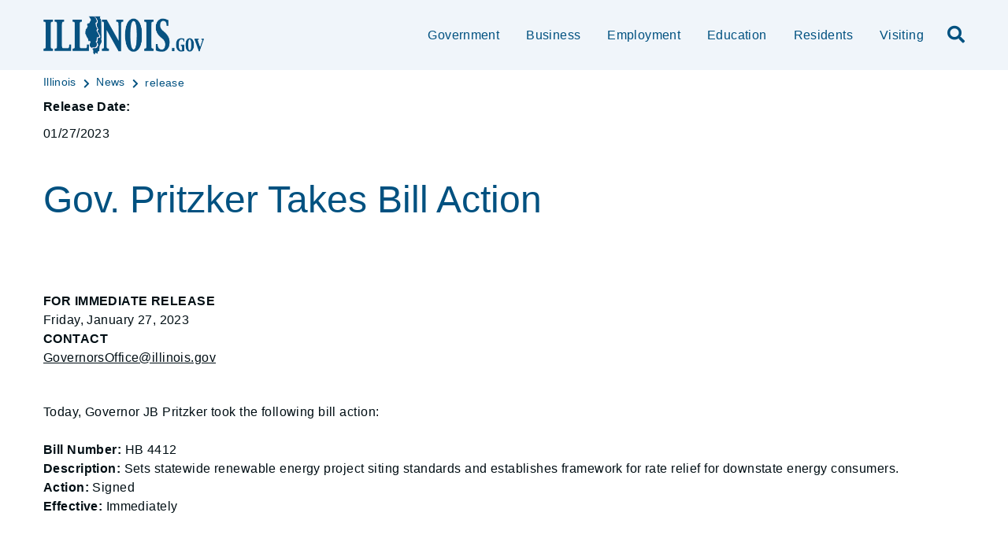

--- FILE ---
content_type: text/html;charset=utf-8
request_url: https://www.illinois.gov/news/release.html?releaseid=25981
body_size: 6833
content:

<!DOCTYPE HTML>
<html lang="en">
    <head>
   <meta charset="UTF-8"/>


<meta name="template" content="Illinois Full Width/ Open Page"/>
<meta name="viewport" content="width=device-width, initial-scale=1"/>
<meta http-equiv="Last-Modified" content="04-08-2025 02:40:11"/>

<meta http-equiv="X-UA-Compatible" content="ie=edge"/>

<!-- The Twitter meta tags-->
<meta name="twitter:card" content="summary"/>
<meta name="twitter:url" content="https://www.illinois.gov/news/release.html"/>
<meta name="twitter:title" content="release"/>

<!-- The Open Graph meta tags -->
<meta property="og:url" content="https://www.illinois.gov/news/release.html"/>
<meta property="og:type" content="illinois-full-width-open-page"/>
<meta property="og:title" content="release"/>


<meta property="og:locale" content="en"/>

   <title>release</title>
   <link rel="canonical" href="https://www.illinois.gov/news/release.html"/>
   <!--Preconnect and DNS-Prefetch to improve page load time. -->
<link rel="preconnect" href="//dpm.demdex.net"/>
<link rel="preconnect" href="//fast.stateofil.demdex.net"/>
<link rel="preconnect" href="//stateofil.demdex.net"/>
<link rel="preconnect" href="//stateofil.tt.omtrdc.net"/>
<link rel="preconnect" href="//smetrics.il.gov.sc.omtrdc.net"/>
<link rel="preconnect" href="//metrics.il.gov.sc.omtrdc.net"/>
<!--/Preconnect and DNS-Prefetch-->
   

   
	<script>
	var mode =  true;
	var servername = "";
	const headers = {};
    var name = htmlDecode("Illinois:release");
    var pageName = htmlDecode("release");
    var siteSection1 = htmlDecode("Illinois");
    var siteSection2 = htmlDecode("News");
    var siteSection3 = htmlDecode("");
    var siteSection4 = htmlDecode("");
	window.adobeDataLayer = window.adobeDataLayer || [];
	xmlhttp = new XMLHttpRequest();
	xmlhttp.open("HEAD", document.URL, true);
	xmlhttp.onreadystatechange = function() {
		if (xmlhttp.readyState == 4) {
			xmlhttp.getAllResponseHeaders().trim().split(/[\r\n]+/).map(value => value.split(/: /)).forEach(keyValue => {
			headers[keyValue[0].trim()] = keyValue[1].trim();
			});
		if (headers.hasOwnProperty("x-dispatcher")) {
			servername=headers["x-dispatcher"];
			window.adobeDataLayer.push({
				"event": "Page Loaded",
				"xdm": {
					"web": {
						"webPageDetails": {
							"server": servername
                            }
                        }
                    }
                });
			}    
		}
	}    
	xmlhttp.send();
	window.adobeDataLayer.push({
		"event": "Page Loaded",
		"xdm": {
			"web": {
				"webPageDetails": {
					"siteSection": "illinois", //home is for the root directory
					"language": "en",
					"name": name, //name is [directory level 1]:[page title]
					"pageType": "illinois-full-width-open-page", //the template name or id
					"server": servername,
					"pageName": pageName,
					"ErrorPage": "", // incase of 404 error page only
					"publishDate": "08/04/2025",
					"originalPublishDate": "08/04/2025",
					"errorCode": "",
					"contentType":"",
					"errorType": "",
				},
				"category": {
					"siteSection1": siteSection1,
					"siteSection2": siteSection2,
					"siteSection3": siteSection3,
					"siteSection4": siteSection4

				},
				"aem": {
					"environment": "prod",
					"authorVsPublish": "publish",
					"version": "6.5.21.0",
					"buildDate": "2025-10-22T17:56:48Z",
					"authorId": "anonymous",
					"previewMode": mode

				}
			}
		}
	});
	
	// Function to decode the encoded html String
	function htmlDecode(input) {
	    if (input) {
	        var doc = new DOMParser().parseFromString(input, "text/html");
	        return doc.documentElement.textContent;
	    } else {
	        return "";
	    }
	}

	</script>
   <script>
      //(function(g,b,d,f){(function(a,c,d){if(a){var e=b.createElement("style");e.id=c;e.innerHTML=d;a.appendChild(e)}})(b.getElementsByTagName("head")[0],"at-body-style",d);setTimeout(function(){var a=b.getElementsByTagName("head")[0];if(a){var c=b.getElementById("at-body-style");c&&a.removeChild(c)}},f)})(window,document,"body {opacity: 0 !important}",3E3);
   </script>

	
	   
	



	   


	   


	   


	   
	    <script src="//assets.adobedtm.com/c318d2739692/7710421a8ac1/launch-eae2ed0f1b30.min.js" async></script>
	   


   

    
    
<link rel="stylesheet" href="/etc.clientlibs/soi/components/content/v1/column-control/clientlibs.min.2ab879f828ba72e740aa98f5e369863a.css" type="text/css">
<link rel="stylesheet" href="/etc.clientlibs/soi/clientlibs/clientlib-base.min.c3650e3f6e621da09287c84cdbb73bc4.css" type="text/css">
<link rel="stylesheet" href="/etc.clientlibs/soi/clientlibs/clientlib-site.min.2451f6d09bef140b983959475731d579.css" type="text/css">



    
        
    
<link rel="stylesheet" href="/etc.clientlibs/soi/clientlibs/clientlib-theme-1.min.370e6718906fc9e7d4960168d7507e83.css" type="text/css">



    
    
    <!--
    THIS IS WHERE CUSTOM CODE GOES, BASED ON AGENCY PATH
    -->
    <!-- custom stylesheet linked -->
    <!-- Custom Agency Path: This containing page to agency page to dam address-->
    
        <link rel="stylesheet" href="/content/dam/soi/en/web/illinois/resources/css/custom.css" type="text/css"/>
    
    <!-- custom stylesheet included -->   


   
    
    

    

    
    
    

   
   <link rel="shortcut icon" href="/content/dam/soi/en/web/illinois/images/logos/il-favicon.ico"/>
</head>
    <body class="open-page page basicpage" id="open-page-eef4c1017d" data-cmp-data-layer-enabled>
        <script>
          window.adobeDataLayer = window.adobeDataLayer || [];
          adobeDataLayer.push({
              page: JSON.parse("{\x22open\u002Dpage\u002Deef4c1017d\x22:{\x22@type\x22:\x22soi\/components\/structure\/open\u002Dpage\x22,\x22repo:modifyDate\x22:\x222025\u002D08\u002D04T19:40:38Z\x22,\x22dc:title\x22:\x22release\x22,\x22xdm:template\x22:\x22\/conf\/soi\/settings\/wcm\/templates\/illinois\u002Dfull\u002Dwidth\u002Dopen\u002Dpage\x22,\x22xdm:language\x22:\x22en\x22,\x22xdm:tags\x22:[],\x22repo:path\x22:\x22\/content\/soi\/illinois\/en\/news\/release.html\x22}}"),
              event:'cmp:show',
              eventInfo: {
                  path: 'page.open\u002Dpage\u002Deef4c1017d'
              }
          });
        </script>
        
        
            

  <div class="cmp-page__skiptomaincontent">
 <a class="cmp-page__skiptomaincontent-link" href="#main">Skip to main content</a>
</div>

    




            



            <main class="soi-base">
   <div class="soi-container">
      <div class="template__placeholder template__placeholder--content">
         


<div class="aem-Grid aem-Grid--12 aem-Grid--default--12 ">
    
    <div class="experiencefragment container--full-width aem-GridColumn aem-GridColumn--default--12">
<div id="experiencefragment-9d93974704" class="cmp-experiencefragment cmp-experiencefragment--global-alert">


    
   <div class="cmp-container " style="height: auto;background-color: rgba(127,127,127,0);">
      <div class="cmp-container__mobile " style="height: auto;background-color: rgba(127,127,127,0);">
         


<div class="aem-Grid aem-Grid--12 aem-Grid--default--12 ">
    
    <div class="global-alert aem-GridColumn--default--hide aem-GridColumn aem-GridColumn--default--12 aem-GridColumn--offset--default--0">

    
</div>

    
</div>

      </div>
   </div>

    
</div>

    
</div>
<div class="experiencefragment aem-GridColumn aem-GridColumn--default--12">
<div id="experiencefragment-9cb75a2884" class="cmp-experiencefragment cmp-experiencefragment--illinois-gov-header">


    
   <div class="cmp-container " style="height: auto;">
      <div class="cmp-container__mobile " style="height: auto;">
         


<div class="aem-Grid aem-Grid--12 aem-Grid--default--12 ">
    
    <div class="illinois-header aem-GridColumn aem-GridColumn--default--12">
      
   <header class="illinois-header global-class" id="global-id ">
      <div class="cmp-illinois-header" style="background-color: #F0F5FA;" data-disable-sticky="false">
      <div class="cmp-illinois-header__container">
         <a href="/" class="cmp-illinois-header__logo">
         <img src="/content/dam/soi/en/web/illinois/images/logos/illinois_gov.png" alt="Illinois.gov"/>
         </a>
         <div class="cmp-illinois-header__right">
            <ul class="cmp-illinois-header__nav">
               
                  <li class="cmp-illinois-header__nav-item">
                     <a class="cmp-illinois-header__nav-item-link undefined" href="/government.html" aria-label="Government" target="_self">
                     Government</a>
                  </li>
               
                  <li class="cmp-illinois-header__nav-item">
                     <a class="cmp-illinois-header__nav-item-link undefined" href="/business.html" aria-label=" Business" target="_self">
                      Business</a>
                  </li>
               
                  <li class="cmp-illinois-header__nav-item">
                     <a class="cmp-illinois-header__nav-item-link undefined" href="/employment.html" aria-label="Employment" target="_self">
                     Employment</a>
                  </li>
               
                  <li class="cmp-illinois-header__nav-item">
                     <a class="cmp-illinois-header__nav-item-link undefined" href="/education.html" aria-label="  Education" target="_self">
                       Education</a>
                  </li>
               
                  <li class="cmp-illinois-header__nav-item">
                     <a class="cmp-illinois-header__nav-item-link undefined" href="/residents.html" aria-label=" Residents" target="_self">
                      Residents</a>
                  </li>
               
                  <li class="cmp-illinois-header__nav-item">
                     <a class="cmp-illinois-header__nav-item-link undefined" href="/visiting.html" aria-label=" Visiting" target="_self">
                      Visiting</a>
                  </li>
               
               
            </ul>
            
            <div class="cmp-illinois-header__search ">
               
     <div class="search-input-row">
        <div class="search-input " id="search-bar-id">
            <div class="cmp-search-input" data-ajax-url="https://doit-web-content-management.ent.us-east4.gcp.elastic-cloud.com/api/as/v1/engines/{index}/query_suggestion" data-search-page="https://www.illinois.gov/search-results.html" data-agency="global" data-engine-key="search-6vsm2asko372xhcp4ttjjm1e" data-suggestions-limit="10" data-engine-key-crawler="search-6vsm2asko372xhcp4ttjjm1e" data-page-type="global" data-searchbar-filters="title" data-engines="[{&#34;name&#34;:&#34;soi-allproperties&#34;,&#34;label&#34;:&#34;All illinois.gov sites&#34;,&#34;isDefault&#34;:&#34;true&#34;}]">
                <input type="text" placeholder="Search" aria-label="Search" class="cmp-search-input__search-input"/>
                <a href="#" class="cmp-search-input__search-icon" aria-label="Toggle Search">
                    <i class="fas fa-search cmp-search-input__search-icon__search" aria-hidden="true"></i>
                    <i class="fas fa-times cmp-search-input__search-icon__close" aria-hidden="true"></i>
                </a>
                <div class="cmp-search-input__suggestion" data-template-id="search-input-suggestion-1"></div>
            </div>
            <script id="search-input-suggestion-1" type="text/x-handlebars-template">
                {{#if values.length}}
                <ul class="cmp-search-input__dropdown">
                    {{#each values}}
                        {{#ifLess @index ../limit}}
                            <li class="cmp-search-input__dropdown-item">
                                <a href="{{../../searchPage}}?q={{convertAnd ../this.suggestion}}" class="cmp-search-input__dropdown-item-link">{{../this.suggestion}}</a>
                            </li>
                        {{/ifLess}}
                    {{/each}}
                </ul>
                {{/if}}
            </script>
        </div>
        <div class="cmp-options-wrap" data-template-id="option-template-id"></div>
        <script id="option-template-id" type="text/x-handlebars-template">
            {{#if options.length}}
            <div class="options">
                <fieldset class="cmp-form-options cmp-form-options--drop-down">
                    <label class="cmp-form-options__label" for="searchInSelect">Search In</label>
                    <select class="cmp-form-options__field cmp-form-options__field--drop-down" name="searchIn" id="searchInSelect" aria-label="Search In">
                        {{#each options}}
                            <option value="{{this.name}}" {{#ifEquals this.isDefault 'true' }} selected aria-selected="true" {{else}} aria-selected="false" {{/ifEquals}}>{{this.label}}</option>
                        {{/each}}
                    </select>
                </fieldset>
            </div>
            {{/if}}
        </script>
    </div>


    

            </div>
            <button class="cmp-illinois-header__search__icon" aria-label="search">
            <em class="fas fa-search"></em>
            </button>
            <button class="cmp-illinois-header__hamburger" aria-label="toggle nav section">
            <em class="fas fa-bars"></em>
            </button>
         </div>
      </div>
      </div>
   </header>


    
</div>

    
</div>

      </div>
   </div>

    
</div>

    
</div>
<div class="container responsivegrid aem-GridColumn aem-GridColumn--default--12">

    
   <div class="cmp-container " style="height: auto;">
      <div class="cmp-container__mobile " style="height: auto;">
         


<div class="aem-Grid aem-Grid--12 aem-Grid--default--12 ">
    
    <div class="breadcrumb aem-GridColumn aem-GridColumn--default--12"><div>
   <nav class="container--full-width cmp-breadcrumb " aria-label="Breadcrumb" data-cmp-data-layer="{&#34;breadcrumb-e8717d7edb&#34;:{&#34;@type&#34;:&#34;soi/components/navigation/v1/breadcrumb&#34;}}">
      <ol class="cmp-breadcrumb__list" itemscope itemtype="http://schema.org/BreadcrumbList">
         <li class="cmp-breadcrumb__item" itemprop="itemListElement" itemscope itemtype="http://schema.org/ListItem">
            <a href="/" class="cmp-breadcrumb__item-link" itemprop="item" data-cmp-clickable aria-label="Illinois">
            <span itemprop="name">Illinois</span>
            </a>
            <meta itemprop="position" content="1"/>
         </li>
      
         <li class="cmp-breadcrumb__item" itemprop="itemListElement" itemscope itemtype="http://schema.org/ListItem">
            <a href="/news.html" class="cmp-breadcrumb__item-link" itemprop="item" data-cmp-clickable aria-label="News">
            <span itemprop="name">News</span>
            </a>
            <meta itemprop="position" content="2"/>
         </li>
      
         <li class="cmp-breadcrumb__item cmp-breadcrumb__item--active" itemprop="itemListElement" itemscope itemtype="http://schema.org/ListItem">
            <a href="/news/release.html" class="cmp-breadcrumb__item-link" itemprop="item" data-cmp-clickable aria-label="release" aria-current="page">
            <span itemprop="name">release</span>
            </a>
            <meta itemprop="position" content="3"/>
         </li>
      </ol>
   </nav>
</div>

    
</div>
<div class="container responsivegrid container--max-width aem-GridColumn aem-GridColumn--default--12">

    
   <div class="cmp-container " style="height: auto;">
      <div class="cmp-container__mobile " style="height: auto;">
         


<div class="aem-Grid aem-Grid--12 aem-Grid--default--12 ">
    
    <div class="container responsivegrid aem-GridColumn--default--none aem-GridColumn aem-GridColumn--default--12 aem-GridColumn--offset--default--0">

    
   <div class="cmp-container " style="height: auto;">
      <div class="cmp-container__mobile " style="height: auto;">
         


<div class="aem-Grid aem-Grid--12 aem-Grid--default--12 ">
    
    <div class="search-result-display aem-GridColumn--default--none aem-GridColumn aem-GridColumn--default--12 aem-GridColumn--offset--default--0">

<div class="cmp-search-result-display " id="prTitle" data-engine-key="search-6vsm2asko372xhcp4ttjjm1e" data-ajax-url="https://doit-web-content-management.ent.us-east4.gcp.elastic-cloud.com/api/as/v1/engines/iis-news-db/search" data-search-result-display="{&#34;searchIndexName&#34;:&#34;iis-news-db&#34;,&#34;resultDisplay&#34;:[{&#34;indexFieldName&#34;:&#34;releasedate&#34;,&#34;indexFieldType&#34;:&#34;date&#34;,&#34;fieldDisplayLabel&#34;:&#34;Release Date:&#34;,&#34;fieldLabelStyling&#34;:&#34;paragraph&#34;,&#34;fieldValueStyling&#34;:&#34;paragraph&#34;,&#34;linkElement&#34;:false,&#34;linkElementName&#34;:&#34;&#34;,&#34;openInNewTab&#34;:false,&#34;isEmailAddress&#34;:false,&#34;isPhoneNumber&#34;:false}]}">
    <div class="cmp-search-result-display__results" id="search-results" aria-live="polite">
        <div class="cmp-search-result-display__template" data-template-id="search-result-display">
        </div>
    </div>
    <div class="cmp-search-result-display__error">
        
    </div>
    <script id="search-result-display" type="text/x-handlebars-template">
        {{#each this}}
            <div class="cmp-search-result-display__item">
                {{#if (eq fieldLabelStyling "paragraph")}}
                    <div class="cmp-search-result-display__item-title paragraph">{{fieldDisplayLabel}}</div>
                {{else if (eq fieldLabelStyling "small")}}
                    <small class="cmp-search-result-display__item-title {{fieldLabelStyling}}">{{fieldDisplayLabel}}</small>
                {{else if (eq fieldLabelStyling "legal")}}
                    <div class="cmp-search-result-display__item-title {{fieldLabelStyling}}">{{fieldDisplayLabel}}</div>
                {{else if (eq fieldLabelStyling "hidden")}}
                    <div class="cmp-search-result-display__item-title {{fieldLabelStyling}}">{{fieldDisplayLabel}}</div>
                {{else}}
                    <{{fieldLabelStyling}} class="cmp-search-result-display__item-title">{{fieldDisplayLabel}}</{{fieldLabelStyling}}>
                {{/if}}
                {{#if linkElement}}    
                    {{#if linkText}}
                        <a 
                        {{#if isEmailAddress}}href="mailto:{{linkText}}"
                        {{else if isPhoneNumber}}href="tel:{{linkText}}"
                        {{else}}href="{{linkText}}"
                        {{#if openInNewTab}}target="_blank"{{else}}target="_self"{{/if}}
                        {{/if}}
                        class="cmp-search-result-display__item-value anchor-link-font-style">
                    {{/if}}
                {{/if}}
                {{#if (eq fieldValueStyling "paragraph")}}
                    <div class="cmp-search-result-display__item-value paragraph">
                        {{#ifEquals indexFieldType 'date'}}    
                                {{momentFormat indexFieldName "MM/DD/YYYY"}}
                            {{/ifEquals}}
                            {{#ifEquals indexFieldType 'text'}}    
                                {{{indexFieldName}}}
                            {{/ifEquals}}
                    </div>
                {{else if (eq fieldValueStyling "small")}}
                    <small class="cmp-search-result-display__item-value {{fieldValueStyling}}">
                        {{#ifEquals indexFieldType 'date'}}    
                                {{momentFormat indexFieldName "MM/DD/YYYY"}}
                            {{/ifEquals}}
                            {{#ifEquals indexFieldType 'text'}}    
                                {{{indexFieldName}}}
                            {{/ifEquals}}
                    </small>
                {{else if (eq fieldValueStyling "legal")}}
                    <div class="cmp-search-result-display__item-value {{fieldValueStyling}}">
                        {{#ifEquals indexFieldType 'date'}}    
                                {{momentFormat indexFieldName "MM/DD/YYYY"}}
                            {{/ifEquals}}
                            {{#ifEquals indexFieldType 'text'}}    
                                {{{indexFieldName}}}
                            {{/ifEquals}}
                    </div>
                {{else if (eq fieldValueStyling "hidden")}}
                    <div class="cmp-search-result-display__item-value {{fieldValueStyling}}">
                        {{#ifEquals indexFieldType 'date'}}    
                                {{momentFormat indexFieldName "MM/DD/YYYY"}}
                            {{/ifEquals}}
                            {{#ifEquals indexFieldType 'text'}}    
                                {{{indexFieldName}}}
                            {{/ifEquals}}
                    </div>
                {{else}}
                    <{{fieldValueStyling}} class="cmp-search-result-display__item-value">
                    {{#ifEquals indexFieldType 'date'}}    
                                {{momentFormat indexFieldName "MM/DD/YYYY"}}
                            {{/ifEquals}}
                            {{#ifEquals indexFieldType 'text'}}    
                                {{{indexFieldName}}}
                            {{/ifEquals}}</{{fieldValueStyling}}>
                {{/if}}
                {{#if linkElement}}    
                    {{#if linkText}}
                        </a>
                    {{/if}}
                {{/if}}
            </div>
        {{/each}}
    </script>
</div>


</div>
<div class="search-result-display aem-GridColumn--default--none aem-GridColumn aem-GridColumn--default--12 aem-GridColumn--offset--default--0">

<div class="cmp-search-result-display " id="prTitle" data-engine-key="search-6vsm2asko372xhcp4ttjjm1e" data-ajax-url="https://doit-web-content-management.ent.us-east4.gcp.elastic-cloud.com/api/as/v1/engines/iis-news-db/search" data-search-result-display="{&#34;searchIndexName&#34;:&#34;iis-news-db&#34;,&#34;resultDisplay&#34;:[{&#34;indexFieldName&#34;:&#34;title&#34;,&#34;indexFieldType&#34;:&#34;text&#34;,&#34;fieldDisplayLabel&#34;:&#34;title&#34;,&#34;fieldLabelStyling&#34;:&#34;hidden&#34;,&#34;fieldValueStyling&#34;:&#34;h1&#34;,&#34;linkElement&#34;:false,&#34;linkElementName&#34;:&#34;&#34;,&#34;openInNewTab&#34;:false,&#34;isEmailAddress&#34;:false,&#34;isPhoneNumber&#34;:false}]}">
    <div class="cmp-search-result-display__results" id="search-results" aria-live="polite">
        <div class="cmp-search-result-display__template" data-template-id="search-result-display">
        </div>
    </div>
    <div class="cmp-search-result-display__error">
        
    </div>
    <script id="search-result-display" type="text/x-handlebars-template">
        {{#each this}}
            <div class="cmp-search-result-display__item">
                {{#if (eq fieldLabelStyling "paragraph")}}
                    <div class="cmp-search-result-display__item-title paragraph">{{fieldDisplayLabel}}</div>
                {{else if (eq fieldLabelStyling "small")}}
                    <small class="cmp-search-result-display__item-title {{fieldLabelStyling}}">{{fieldDisplayLabel}}</small>
                {{else if (eq fieldLabelStyling "legal")}}
                    <div class="cmp-search-result-display__item-title {{fieldLabelStyling}}">{{fieldDisplayLabel}}</div>
                {{else if (eq fieldLabelStyling "hidden")}}
                    <div class="cmp-search-result-display__item-title {{fieldLabelStyling}}">{{fieldDisplayLabel}}</div>
                {{else}}
                    <{{fieldLabelStyling}} class="cmp-search-result-display__item-title">{{fieldDisplayLabel}}</{{fieldLabelStyling}}>
                {{/if}}
                {{#if linkElement}}    
                    {{#if linkText}}
                        <a 
                        {{#if isEmailAddress}}href="mailto:{{linkText}}"
                        {{else if isPhoneNumber}}href="tel:{{linkText}}"
                        {{else}}href="{{linkText}}"
                        {{#if openInNewTab}}target="_blank"{{else}}target="_self"{{/if}}
                        {{/if}}
                        class="cmp-search-result-display__item-value anchor-link-font-style">
                    {{/if}}
                {{/if}}
                {{#if (eq fieldValueStyling "paragraph")}}
                    <div class="cmp-search-result-display__item-value paragraph">
                        {{#ifEquals indexFieldType 'date'}}    
                                {{momentFormat indexFieldName "MM/DD/YYYY"}}
                            {{/ifEquals}}
                            {{#ifEquals indexFieldType 'text'}}    
                                {{{indexFieldName}}}
                            {{/ifEquals}}
                    </div>
                {{else if (eq fieldValueStyling "small")}}
                    <small class="cmp-search-result-display__item-value {{fieldValueStyling}}">
                        {{#ifEquals indexFieldType 'date'}}    
                                {{momentFormat indexFieldName "MM/DD/YYYY"}}
                            {{/ifEquals}}
                            {{#ifEquals indexFieldType 'text'}}    
                                {{{indexFieldName}}}
                            {{/ifEquals}}
                    </small>
                {{else if (eq fieldValueStyling "legal")}}
                    <div class="cmp-search-result-display__item-value {{fieldValueStyling}}">
                        {{#ifEquals indexFieldType 'date'}}    
                                {{momentFormat indexFieldName "MM/DD/YYYY"}}
                            {{/ifEquals}}
                            {{#ifEquals indexFieldType 'text'}}    
                                {{{indexFieldName}}}
                            {{/ifEquals}}
                    </div>
                {{else if (eq fieldValueStyling "hidden")}}
                    <div class="cmp-search-result-display__item-value {{fieldValueStyling}}">
                        {{#ifEquals indexFieldType 'date'}}    
                                {{momentFormat indexFieldName "MM/DD/YYYY"}}
                            {{/ifEquals}}
                            {{#ifEquals indexFieldType 'text'}}    
                                {{{indexFieldName}}}
                            {{/ifEquals}}
                    </div>
                {{else}}
                    <{{fieldValueStyling}} class="cmp-search-result-display__item-value">
                    {{#ifEquals indexFieldType 'date'}}    
                                {{momentFormat indexFieldName "MM/DD/YYYY"}}
                            {{/ifEquals}}
                            {{#ifEquals indexFieldType 'text'}}    
                                {{{indexFieldName}}}
                            {{/ifEquals}}</{{fieldValueStyling}}>
                {{/if}}
                {{#if linkElement}}    
                    {{#if linkText}}
                        </a>
                    {{/if}}
                {{/if}}
            </div>
        {{/each}}
    </script>
</div>


</div>
<div class="search-result-display aem-GridColumn aem-GridColumn--default--12">

<div class="cmp-search-result-display " id="prSubtitle" data-engine-key="search-6vsm2asko372xhcp4ttjjm1e" data-ajax-url="https://doit-web-content-management.ent.us-east4.gcp.elastic-cloud.com/api/as/v1/engines/iis-news-db/search" data-search-result-display="{&#34;searchIndexName&#34;:&#34;iis-news-db&#34;,&#34;resultDisplay&#34;:[{&#34;indexFieldName&#34;:&#34;subtitle&#34;,&#34;indexFieldType&#34;:&#34;text&#34;,&#34;fieldDisplayLabel&#34;:&#34;subtitle&#34;,&#34;fieldLabelStyling&#34;:&#34;hidden&#34;,&#34;fieldValueStyling&#34;:&#34;paragraph&#34;,&#34;linkElement&#34;:false,&#34;linkElementName&#34;:&#34;&#34;,&#34;openInNewTab&#34;:false,&#34;isEmailAddress&#34;:false,&#34;isPhoneNumber&#34;:false}]}">
    <div class="cmp-search-result-display__results" id="search-results" aria-live="polite">
        <div class="cmp-search-result-display__template" data-template-id="search-result-display">
        </div>
    </div>
    <div class="cmp-search-result-display__error">
        
    </div>
    <script id="search-result-display" type="text/x-handlebars-template">
        {{#each this}}
            <div class="cmp-search-result-display__item">
                {{#if (eq fieldLabelStyling "paragraph")}}
                    <div class="cmp-search-result-display__item-title paragraph">{{fieldDisplayLabel}}</div>
                {{else if (eq fieldLabelStyling "small")}}
                    <small class="cmp-search-result-display__item-title {{fieldLabelStyling}}">{{fieldDisplayLabel}}</small>
                {{else if (eq fieldLabelStyling "legal")}}
                    <div class="cmp-search-result-display__item-title {{fieldLabelStyling}}">{{fieldDisplayLabel}}</div>
                {{else if (eq fieldLabelStyling "hidden")}}
                    <div class="cmp-search-result-display__item-title {{fieldLabelStyling}}">{{fieldDisplayLabel}}</div>
                {{else}}
                    <{{fieldLabelStyling}} class="cmp-search-result-display__item-title">{{fieldDisplayLabel}}</{{fieldLabelStyling}}>
                {{/if}}
                {{#if linkElement}}    
                    {{#if linkText}}
                        <a 
                        {{#if isEmailAddress}}href="mailto:{{linkText}}"
                        {{else if isPhoneNumber}}href="tel:{{linkText}}"
                        {{else}}href="{{linkText}}"
                        {{#if openInNewTab}}target="_blank"{{else}}target="_self"{{/if}}
                        {{/if}}
                        class="cmp-search-result-display__item-value anchor-link-font-style">
                    {{/if}}
                {{/if}}
                {{#if (eq fieldValueStyling "paragraph")}}
                    <div class="cmp-search-result-display__item-value paragraph">
                        {{#ifEquals indexFieldType 'date'}}    
                                {{momentFormat indexFieldName "MM/DD/YYYY"}}
                            {{/ifEquals}}
                            {{#ifEquals indexFieldType 'text'}}    
                                {{{indexFieldName}}}
                            {{/ifEquals}}
                    </div>
                {{else if (eq fieldValueStyling "small")}}
                    <small class="cmp-search-result-display__item-value {{fieldValueStyling}}">
                        {{#ifEquals indexFieldType 'date'}}    
                                {{momentFormat indexFieldName "MM/DD/YYYY"}}
                            {{/ifEquals}}
                            {{#ifEquals indexFieldType 'text'}}    
                                {{{indexFieldName}}}
                            {{/ifEquals}}
                    </small>
                {{else if (eq fieldValueStyling "legal")}}
                    <div class="cmp-search-result-display__item-value {{fieldValueStyling}}">
                        {{#ifEquals indexFieldType 'date'}}    
                                {{momentFormat indexFieldName "MM/DD/YYYY"}}
                            {{/ifEquals}}
                            {{#ifEquals indexFieldType 'text'}}    
                                {{{indexFieldName}}}
                            {{/ifEquals}}
                    </div>
                {{else if (eq fieldValueStyling "hidden")}}
                    <div class="cmp-search-result-display__item-value {{fieldValueStyling}}">
                        {{#ifEquals indexFieldType 'date'}}    
                                {{momentFormat indexFieldName "MM/DD/YYYY"}}
                            {{/ifEquals}}
                            {{#ifEquals indexFieldType 'text'}}    
                                {{{indexFieldName}}}
                            {{/ifEquals}}
                    </div>
                {{else}}
                    <{{fieldValueStyling}} class="cmp-search-result-display__item-value">
                    {{#ifEquals indexFieldType 'date'}}    
                                {{momentFormat indexFieldName "MM/DD/YYYY"}}
                            {{/ifEquals}}
                            {{#ifEquals indexFieldType 'text'}}    
                                {{{indexFieldName}}}
                            {{/ifEquals}}</{{fieldValueStyling}}>
                {{/if}}
                {{#if linkElement}}    
                    {{#if linkText}}
                        </a>
                    {{/if}}
                {{/if}}
            </div>
        {{/each}}
    </script>
</div>


</div>
<div class="search-result-display aem-GridColumn aem-GridColumn--default--12">

<div class="cmp-search-result-display " id="prHeader" data-engine-key="search-6vsm2asko372xhcp4ttjjm1e" data-ajax-url="https://doit-web-content-management.ent.us-east4.gcp.elastic-cloud.com/api/as/v1/engines/iis-news-db/search" data-search-result-display="{&#34;searchIndexName&#34;:&#34;iis-news-db&#34;,&#34;resultDisplay&#34;:[{&#34;indexFieldName&#34;:&#34;header&#34;,&#34;indexFieldType&#34;:&#34;text&#34;,&#34;fieldDisplayLabel&#34;:&#34;header&#34;,&#34;fieldLabelStyling&#34;:&#34;hidden&#34;,&#34;fieldValueStyling&#34;:&#34;paragraph&#34;,&#34;linkElement&#34;:false,&#34;linkElementName&#34;:&#34;&#34;,&#34;openInNewTab&#34;:false,&#34;isEmailAddress&#34;:false,&#34;isPhoneNumber&#34;:false}]}">
    <div class="cmp-search-result-display__results" id="search-results" aria-live="polite">
        <div class="cmp-search-result-display__template" data-template-id="search-result-display">
        </div>
    </div>
    <div class="cmp-search-result-display__error">
        
    </div>
    <script id="search-result-display" type="text/x-handlebars-template">
        {{#each this}}
            <div class="cmp-search-result-display__item">
                {{#if (eq fieldLabelStyling "paragraph")}}
                    <div class="cmp-search-result-display__item-title paragraph">{{fieldDisplayLabel}}</div>
                {{else if (eq fieldLabelStyling "small")}}
                    <small class="cmp-search-result-display__item-title {{fieldLabelStyling}}">{{fieldDisplayLabel}}</small>
                {{else if (eq fieldLabelStyling "legal")}}
                    <div class="cmp-search-result-display__item-title {{fieldLabelStyling}}">{{fieldDisplayLabel}}</div>
                {{else if (eq fieldLabelStyling "hidden")}}
                    <div class="cmp-search-result-display__item-title {{fieldLabelStyling}}">{{fieldDisplayLabel}}</div>
                {{else}}
                    <{{fieldLabelStyling}} class="cmp-search-result-display__item-title">{{fieldDisplayLabel}}</{{fieldLabelStyling}}>
                {{/if}}
                {{#if linkElement}}    
                    {{#if linkText}}
                        <a 
                        {{#if isEmailAddress}}href="mailto:{{linkText}}"
                        {{else if isPhoneNumber}}href="tel:{{linkText}}"
                        {{else}}href="{{linkText}}"
                        {{#if openInNewTab}}target="_blank"{{else}}target="_self"{{/if}}
                        {{/if}}
                        class="cmp-search-result-display__item-value anchor-link-font-style">
                    {{/if}}
                {{/if}}
                {{#if (eq fieldValueStyling "paragraph")}}
                    <div class="cmp-search-result-display__item-value paragraph">
                        {{#ifEquals indexFieldType 'date'}}    
                                {{momentFormat indexFieldName "MM/DD/YYYY"}}
                            {{/ifEquals}}
                            {{#ifEquals indexFieldType 'text'}}    
                                {{{indexFieldName}}}
                            {{/ifEquals}}
                    </div>
                {{else if (eq fieldValueStyling "small")}}
                    <small class="cmp-search-result-display__item-value {{fieldValueStyling}}">
                        {{#ifEquals indexFieldType 'date'}}    
                                {{momentFormat indexFieldName "MM/DD/YYYY"}}
                            {{/ifEquals}}
                            {{#ifEquals indexFieldType 'text'}}    
                                {{{indexFieldName}}}
                            {{/ifEquals}}
                    </small>
                {{else if (eq fieldValueStyling "legal")}}
                    <div class="cmp-search-result-display__item-value {{fieldValueStyling}}">
                        {{#ifEquals indexFieldType 'date'}}    
                                {{momentFormat indexFieldName "MM/DD/YYYY"}}
                            {{/ifEquals}}
                            {{#ifEquals indexFieldType 'text'}}    
                                {{{indexFieldName}}}
                            {{/ifEquals}}
                    </div>
                {{else if (eq fieldValueStyling "hidden")}}
                    <div class="cmp-search-result-display__item-value {{fieldValueStyling}}">
                        {{#ifEquals indexFieldType 'date'}}    
                                {{momentFormat indexFieldName "MM/DD/YYYY"}}
                            {{/ifEquals}}
                            {{#ifEquals indexFieldType 'text'}}    
                                {{{indexFieldName}}}
                            {{/ifEquals}}
                    </div>
                {{else}}
                    <{{fieldValueStyling}} class="cmp-search-result-display__item-value">
                    {{#ifEquals indexFieldType 'date'}}    
                                {{momentFormat indexFieldName "MM/DD/YYYY"}}
                            {{/ifEquals}}
                            {{#ifEquals indexFieldType 'text'}}    
                                {{{indexFieldName}}}
                            {{/ifEquals}}</{{fieldValueStyling}}>
                {{/if}}
                {{#if linkElement}}    
                    {{#if linkText}}
                        </a>
                    {{/if}}
                {{/if}}
            </div>
        {{/each}}
    </script>
</div>


</div>
<div class="search-result-display aem-GridColumn aem-GridColumn--default--12">

<div class="cmp-search-result-display " id="prPageContent" data-engine-key="search-6vsm2asko372xhcp4ttjjm1e" data-ajax-url="https://doit-web-content-management.ent.us-east4.gcp.elastic-cloud.com/api/as/v1/engines/iis-news-db/search" data-search-result-display="{&#34;searchIndexName&#34;:&#34;iis-news-db&#34;,&#34;resultDisplay&#34;:[{&#34;indexFieldName&#34;:&#34;pagecontent&#34;,&#34;indexFieldType&#34;:&#34;text&#34;,&#34;fieldDisplayLabel&#34;:&#34;pagecontent&#34;,&#34;fieldLabelStyling&#34;:&#34;hidden&#34;,&#34;fieldValueStyling&#34;:&#34;paragraph&#34;,&#34;linkElement&#34;:false,&#34;linkElementName&#34;:&#34;&#34;,&#34;openInNewTab&#34;:false,&#34;isEmailAddress&#34;:false,&#34;isPhoneNumber&#34;:false}]}">
    <div class="cmp-search-result-display__results" id="search-results" aria-live="polite">
        <div class="cmp-search-result-display__template" data-template-id="search-result-display">
        </div>
    </div>
    <div class="cmp-search-result-display__error">
        
    </div>
    <script id="search-result-display" type="text/x-handlebars-template">
        {{#each this}}
            <div class="cmp-search-result-display__item">
                {{#if (eq fieldLabelStyling "paragraph")}}
                    <div class="cmp-search-result-display__item-title paragraph">{{fieldDisplayLabel}}</div>
                {{else if (eq fieldLabelStyling "small")}}
                    <small class="cmp-search-result-display__item-title {{fieldLabelStyling}}">{{fieldDisplayLabel}}</small>
                {{else if (eq fieldLabelStyling "legal")}}
                    <div class="cmp-search-result-display__item-title {{fieldLabelStyling}}">{{fieldDisplayLabel}}</div>
                {{else if (eq fieldLabelStyling "hidden")}}
                    <div class="cmp-search-result-display__item-title {{fieldLabelStyling}}">{{fieldDisplayLabel}}</div>
                {{else}}
                    <{{fieldLabelStyling}} class="cmp-search-result-display__item-title">{{fieldDisplayLabel}}</{{fieldLabelStyling}}>
                {{/if}}
                {{#if linkElement}}    
                    {{#if linkText}}
                        <a 
                        {{#if isEmailAddress}}href="mailto:{{linkText}}"
                        {{else if isPhoneNumber}}href="tel:{{linkText}}"
                        {{else}}href="{{linkText}}"
                        {{#if openInNewTab}}target="_blank"{{else}}target="_self"{{/if}}
                        {{/if}}
                        class="cmp-search-result-display__item-value anchor-link-font-style">
                    {{/if}}
                {{/if}}
                {{#if (eq fieldValueStyling "paragraph")}}
                    <div class="cmp-search-result-display__item-value paragraph">
                        {{#ifEquals indexFieldType 'date'}}    
                                {{momentFormat indexFieldName "MM/DD/YYYY"}}
                            {{/ifEquals}}
                            {{#ifEquals indexFieldType 'text'}}    
                                {{{indexFieldName}}}
                            {{/ifEquals}}
                    </div>
                {{else if (eq fieldValueStyling "small")}}
                    <small class="cmp-search-result-display__item-value {{fieldValueStyling}}">
                        {{#ifEquals indexFieldType 'date'}}    
                                {{momentFormat indexFieldName "MM/DD/YYYY"}}
                            {{/ifEquals}}
                            {{#ifEquals indexFieldType 'text'}}    
                                {{{indexFieldName}}}
                            {{/ifEquals}}
                    </small>
                {{else if (eq fieldValueStyling "legal")}}
                    <div class="cmp-search-result-display__item-value {{fieldValueStyling}}">
                        {{#ifEquals indexFieldType 'date'}}    
                                {{momentFormat indexFieldName "MM/DD/YYYY"}}
                            {{/ifEquals}}
                            {{#ifEquals indexFieldType 'text'}}    
                                {{{indexFieldName}}}
                            {{/ifEquals}}
                    </div>
                {{else if (eq fieldValueStyling "hidden")}}
                    <div class="cmp-search-result-display__item-value {{fieldValueStyling}}">
                        {{#ifEquals indexFieldType 'date'}}    
                                {{momentFormat indexFieldName "MM/DD/YYYY"}}
                            {{/ifEquals}}
                            {{#ifEquals indexFieldType 'text'}}    
                                {{{indexFieldName}}}
                            {{/ifEquals}}
                    </div>
                {{else}}
                    <{{fieldValueStyling}} class="cmp-search-result-display__item-value">
                    {{#ifEquals indexFieldType 'date'}}    
                                {{momentFormat indexFieldName "MM/DD/YYYY"}}
                            {{/ifEquals}}
                            {{#ifEquals indexFieldType 'text'}}    
                                {{{indexFieldName}}}
                            {{/ifEquals}}</{{fieldValueStyling}}>
                {{/if}}
                {{#if linkElement}}    
                    {{#if linkText}}
                        </a>
                    {{/if}}
                {{/if}}
            </div>
        {{/each}}
    </script>
</div>


</div>
<div class="search-result-display aem-GridColumn aem-GridColumn--default--12">

<div class="cmp-search-result-display " id="prFooter" data-engine-key="search-6vsm2asko372xhcp4ttjjm1e" data-ajax-url="https://doit-web-content-management.ent.us-east4.gcp.elastic-cloud.com/api/as/v1/engines/iis-news-db/search" data-search-result-display="{&#34;searchIndexName&#34;:&#34;iis-news-db&#34;,&#34;resultDisplay&#34;:[{&#34;indexFieldName&#34;:&#34;footer&#34;,&#34;indexFieldType&#34;:&#34;text&#34;,&#34;fieldDisplayLabel&#34;:&#34;footer&#34;,&#34;fieldLabelStyling&#34;:&#34;hidden&#34;,&#34;fieldValueStyling&#34;:&#34;paragraph&#34;,&#34;linkElement&#34;:false,&#34;linkElementName&#34;:&#34;&#34;,&#34;openInNewTab&#34;:false,&#34;isEmailAddress&#34;:false,&#34;isPhoneNumber&#34;:false}]}">
    <div class="cmp-search-result-display__results" id="search-results" aria-live="polite">
        <div class="cmp-search-result-display__template" data-template-id="search-result-display">
        </div>
    </div>
    <div class="cmp-search-result-display__error">
        
    </div>
    <script id="search-result-display" type="text/x-handlebars-template">
        {{#each this}}
            <div class="cmp-search-result-display__item">
                {{#if (eq fieldLabelStyling "paragraph")}}
                    <div class="cmp-search-result-display__item-title paragraph">{{fieldDisplayLabel}}</div>
                {{else if (eq fieldLabelStyling "small")}}
                    <small class="cmp-search-result-display__item-title {{fieldLabelStyling}}">{{fieldDisplayLabel}}</small>
                {{else if (eq fieldLabelStyling "legal")}}
                    <div class="cmp-search-result-display__item-title {{fieldLabelStyling}}">{{fieldDisplayLabel}}</div>
                {{else if (eq fieldLabelStyling "hidden")}}
                    <div class="cmp-search-result-display__item-title {{fieldLabelStyling}}">{{fieldDisplayLabel}}</div>
                {{else}}
                    <{{fieldLabelStyling}} class="cmp-search-result-display__item-title">{{fieldDisplayLabel}}</{{fieldLabelStyling}}>
                {{/if}}
                {{#if linkElement}}    
                    {{#if linkText}}
                        <a 
                        {{#if isEmailAddress}}href="mailto:{{linkText}}"
                        {{else if isPhoneNumber}}href="tel:{{linkText}}"
                        {{else}}href="{{linkText}}"
                        {{#if openInNewTab}}target="_blank"{{else}}target="_self"{{/if}}
                        {{/if}}
                        class="cmp-search-result-display__item-value anchor-link-font-style">
                    {{/if}}
                {{/if}}
                {{#if (eq fieldValueStyling "paragraph")}}
                    <div class="cmp-search-result-display__item-value paragraph">
                        {{#ifEquals indexFieldType 'date'}}    
                                {{momentFormat indexFieldName "MM/DD/YYYY"}}
                            {{/ifEquals}}
                            {{#ifEquals indexFieldType 'text'}}    
                                {{{indexFieldName}}}
                            {{/ifEquals}}
                    </div>
                {{else if (eq fieldValueStyling "small")}}
                    <small class="cmp-search-result-display__item-value {{fieldValueStyling}}">
                        {{#ifEquals indexFieldType 'date'}}    
                                {{momentFormat indexFieldName "MM/DD/YYYY"}}
                            {{/ifEquals}}
                            {{#ifEquals indexFieldType 'text'}}    
                                {{{indexFieldName}}}
                            {{/ifEquals}}
                    </small>
                {{else if (eq fieldValueStyling "legal")}}
                    <div class="cmp-search-result-display__item-value {{fieldValueStyling}}">
                        {{#ifEquals indexFieldType 'date'}}    
                                {{momentFormat indexFieldName "MM/DD/YYYY"}}
                            {{/ifEquals}}
                            {{#ifEquals indexFieldType 'text'}}    
                                {{{indexFieldName}}}
                            {{/ifEquals}}
                    </div>
                {{else if (eq fieldValueStyling "hidden")}}
                    <div class="cmp-search-result-display__item-value {{fieldValueStyling}}">
                        {{#ifEquals indexFieldType 'date'}}    
                                {{momentFormat indexFieldName "MM/DD/YYYY"}}
                            {{/ifEquals}}
                            {{#ifEquals indexFieldType 'text'}}    
                                {{{indexFieldName}}}
                            {{/ifEquals}}
                    </div>
                {{else}}
                    <{{fieldValueStyling}} class="cmp-search-result-display__item-value">
                    {{#ifEquals indexFieldType 'date'}}    
                                {{momentFormat indexFieldName "MM/DD/YYYY"}}
                            {{/ifEquals}}
                            {{#ifEquals indexFieldType 'text'}}    
                                {{{indexFieldName}}}
                            {{/ifEquals}}</{{fieldValueStyling}}>
                {{/if}}
                {{#if linkElement}}    
                    {{#if linkText}}
                        </a>
                    {{/if}}
                {{/if}}
            </div>
        {{/each}}
    </script>
</div>


</div>
<div class="embedSuper aem-GridColumn aem-GridColumn--default--12">
        <style>
.cq-placeholder {
height: 0px !important;
}
</style>
        


    

</div>
<div class="search-result-display aem-GridColumn aem-GridColumn--default--12">

<div class="cmp-search-result-display " id="prAttachments" data-engine-key="search-6vsm2asko372xhcp4ttjjm1e" data-ajax-url="https://doit-web-content-management.ent.us-east4.gcp.elastic-cloud.com/api/as/v1/engines/iis-news-db/search" data-search-result-display="{&#34;searchIndexName&#34;:&#34;iis-news-db&#34;,&#34;resultDisplay&#34;:[{&#34;indexFieldName&#34;:&#34;attachments&#34;,&#34;indexFieldType&#34;:&#34;text&#34;,&#34;fieldDisplayLabel&#34;:&#34;attachments&#34;,&#34;fieldLabelStyling&#34;:&#34;hidden&#34;,&#34;fieldValueStyling&#34;:&#34;paragraph&#34;,&#34;linkElement&#34;:false,&#34;linkElementName&#34;:&#34;&#34;,&#34;openInNewTab&#34;:false,&#34;isEmailAddress&#34;:false,&#34;isPhoneNumber&#34;:false}]}">
    <div class="cmp-search-result-display__results" id="search-results" aria-live="polite">
        <div class="cmp-search-result-display__template" data-template-id="search-result-display">
        </div>
    </div>
    <div class="cmp-search-result-display__error">
        
    </div>
    <script id="search-result-display" type="text/x-handlebars-template">
        {{#each this}}
            <div class="cmp-search-result-display__item">
                {{#if (eq fieldLabelStyling "paragraph")}}
                    <div class="cmp-search-result-display__item-title paragraph">{{fieldDisplayLabel}}</div>
                {{else if (eq fieldLabelStyling "small")}}
                    <small class="cmp-search-result-display__item-title {{fieldLabelStyling}}">{{fieldDisplayLabel}}</small>
                {{else if (eq fieldLabelStyling "legal")}}
                    <div class="cmp-search-result-display__item-title {{fieldLabelStyling}}">{{fieldDisplayLabel}}</div>
                {{else if (eq fieldLabelStyling "hidden")}}
                    <div class="cmp-search-result-display__item-title {{fieldLabelStyling}}">{{fieldDisplayLabel}}</div>
                {{else}}
                    <{{fieldLabelStyling}} class="cmp-search-result-display__item-title">{{fieldDisplayLabel}}</{{fieldLabelStyling}}>
                {{/if}}
                {{#if linkElement}}    
                    {{#if linkText}}
                        <a 
                        {{#if isEmailAddress}}href="mailto:{{linkText}}"
                        {{else if isPhoneNumber}}href="tel:{{linkText}}"
                        {{else}}href="{{linkText}}"
                        {{#if openInNewTab}}target="_blank"{{else}}target="_self"{{/if}}
                        {{/if}}
                        class="cmp-search-result-display__item-value anchor-link-font-style">
                    {{/if}}
                {{/if}}
                {{#if (eq fieldValueStyling "paragraph")}}
                    <div class="cmp-search-result-display__item-value paragraph">
                        {{#ifEquals indexFieldType 'date'}}    
                                {{momentFormat indexFieldName "MM/DD/YYYY"}}
                            {{/ifEquals}}
                            {{#ifEquals indexFieldType 'text'}}    
                                {{{indexFieldName}}}
                            {{/ifEquals}}
                    </div>
                {{else if (eq fieldValueStyling "small")}}
                    <small class="cmp-search-result-display__item-value {{fieldValueStyling}}">
                        {{#ifEquals indexFieldType 'date'}}    
                                {{momentFormat indexFieldName "MM/DD/YYYY"}}
                            {{/ifEquals}}
                            {{#ifEquals indexFieldType 'text'}}    
                                {{{indexFieldName}}}
                            {{/ifEquals}}
                    </small>
                {{else if (eq fieldValueStyling "legal")}}
                    <div class="cmp-search-result-display__item-value {{fieldValueStyling}}">
                        {{#ifEquals indexFieldType 'date'}}    
                                {{momentFormat indexFieldName "MM/DD/YYYY"}}
                            {{/ifEquals}}
                            {{#ifEquals indexFieldType 'text'}}    
                                {{{indexFieldName}}}
                            {{/ifEquals}}
                    </div>
                {{else if (eq fieldValueStyling "hidden")}}
                    <div class="cmp-search-result-display__item-value {{fieldValueStyling}}">
                        {{#ifEquals indexFieldType 'date'}}    
                                {{momentFormat indexFieldName "MM/DD/YYYY"}}
                            {{/ifEquals}}
                            {{#ifEquals indexFieldType 'text'}}    
                                {{{indexFieldName}}}
                            {{/ifEquals}}
                    </div>
                {{else}}
                    <{{fieldValueStyling}} class="cmp-search-result-display__item-value">
                    {{#ifEquals indexFieldType 'date'}}    
                                {{momentFormat indexFieldName "MM/DD/YYYY"}}
                            {{/ifEquals}}
                            {{#ifEquals indexFieldType 'text'}}    
                                {{{indexFieldName}}}
                            {{/ifEquals}}</{{fieldValueStyling}}>
                {{/if}}
                {{#if linkElement}}    
                    {{#if linkText}}
                        </a>
                    {{/if}}
                {{/if}}
            </div>
        {{/each}}
    </script>
</div>


</div>

    
</div>

      </div>
   </div>

    
</div>

    
</div>

      </div>
   </div>

    
</div>

    
</div>

      </div>
   </div>

    
</div>
<div class="agencyfooter aem-GridColumn aem-GridColumn--default--12">
<div>
   <h2 class="sr-only">Footer</h2>
   
   
      <div class="cmp-agency-footer">
   
      <div class="container container--padding-left-right responsivegrid aem-GridColumn aem-GridColumn--default--12">
         <div class="cmp-container">
            <div class="cmp-container__mobile">
               <div class="aem-Grid aem-Grid--12 aem-Grid--default--12">
                  <div class="cmp-agency-footer__back-to-top">
                     <div class="back-to-top">
                        <div class="cmp-back-to-top">
                           <button>
                              <span class="cmp-back-to-top__text">Back to top</span>
                              <i class="fas fa-sort-up"></i>
                           </button>
                        </div>
                     </div>
                  </div>
                  <div class="cmp-agency-footer__links-icons">
                     
                        <div class="cmp-agency-footer__links-wrapper width-default">
                           <h3>Stay Informed</h3>
                           
                              <ul>
                                 
                                    <li><a href="https://ready.illinois.gov" aria-label="Emergencies and Disasters" target="_blank">Emergencies and Disasters</a></li>
                                 
                                    <li><a href="/about/flag-honors.html" aria-label="Flag Honors">Flag Honors</a></li>
                                 
                                    <li><a href="https://www.gettingaroundillinois.com/" aria-label="Traveler Information &amp; Road Conditions" target="_blank">Traveler Information &amp; Road Conditions</a></li>
                                 
                                    <li><a href="/about/communications-opt-in.html" aria-label="Get Email Updates">Get Email Updates</a></li>
                                 
                              </ul>
                           
                           
                        </div>
                     
                        <div class="cmp-agency-footer__links-wrapper ">
                           <h3>Helpful Links</h3>
                           
                              <ul>
                                 
                                    <li><a href="/about/kids-privacy.html" aria-label="Kids Privacy">Kids Privacy</a></li>
                                 
                                    <li><a href="/about/contact-us.html" aria-label="Contact Us">Contact Us</a></li>
                                 
                                    <li><a href="/about/foia-contacts.html" aria-label="FOIA Contacts">FOIA Contacts</a></li>
                                 
                                    <li><a href="https://cms.illinois.gov/agency/media/relations/mediacontacts.html" aria-label="State Press Contacts" target="_blank">State Press Contacts</a></li>
                                 
                                    <li><a href="https://techready.uillinois.edu/" aria-label="Tech Ready Illinois" target="_blank">Tech Ready Illinois</a></li>
                                 
                                    <li><a href="/about/fun-facts.html" aria-label="Fun Facts">Fun Facts</a></li>
                                 
                              </ul>
                           
                           
                        </div>
                     
                     
                        <div class="cmp-agency-footer__links-wrapper">
                        
                        
                           
                           <div class="google-translate">
                              <i class="fas fa-globe"></i>
                              <div class="cmp-google-translate" id="google_translate_element">
                              </div>
                           </div>
                           
                        
                     </div>
                     
                  </div>
                  
                  
                  
                     <map-details api-key="pk.eyJ1IjoiZG9pdHdlYnNlcnZpY2VzIiwiYSI6ImNsbGw4b21hMzFydjMzZW5zeDFldmNueTgifQ.DV5viEN7i1rSXmdv36pzfg"></map-details>
                  
                  
                  
               </div>
            </div>
         </div>
      </div>
   </div>
</div></div>
<div class="experiencefragment container--full-width aem-GridColumn aem-GridColumn--default--12">
<div id="experiencefragment-b6e3b159b7" class="cmp-experiencefragment cmp-experiencefragment--global-footer">


    
   <div class="cmp-container " style="height: auto;">
      <div class="cmp-container__mobile " style="height: auto;">
         


<div class="aem-Grid aem-Grid--12 aem-Grid--default--12 ">
    
    <div class="global-footer aem-GridColumn aem-GridColumn--default--12">
   <footer class="global-footer Global Footer" id="GF-1">
      <div class="cmp-global-footer">
         <div class="cmp-global-footer__container">
            <ul class="cmp-global-footer__nav">
               <li class="cmp-global-footer__nav-item">
                  <a href="https://doit.illinois.gov/initiatives/accessibility/iitaa.html" aria-label="Web Accessibility" target="_blank" class="cmp-global-footer__nav-item-link">Web Accessibility</a>
               </li>
            
               <li class="cmp-global-footer__nav-item">
                  <a href="http://www.missingkids.com/" aria-label="Missing &amp; Exploited Children" target="_blank" class="cmp-global-footer__nav-item-link">Missing &amp; Exploited Children</a>
               </li>
            
               <li class="cmp-global-footer__nav-item">
                  <a href="http://www.amberillinois.org/" aria-label="Amber Alerts" target="_blank" class="cmp-global-footer__nav-item-link">Amber Alerts</a>
               </li>
            
               <li class="cmp-global-footer__nav-item">
                  <a href="https://www.illinois.gov/about/privacy.html" aria-label="Illinois Privacy Info" target="_blank" class="cmp-global-footer__nav-item-link">Illinois Privacy Info</a>
               </li>
            </ul>
            <div class="cmp-global-footer__copyright-text"><ul>
<li><a href="https://gov.illinois.gov" target="_blank" title="Governor JB Pritzker">Governor JB Pritzker</a></li>
<li>© 2026</li>
<li><a href="https://www.illinois.gov" target="_blank" title="State of Illinois">State of Illinois</a></li>
</ul>
</div>
         </div>
      </div>
   </footer>


    
</div>
<div class="embedSuper aem-GridColumn aem-GridColumn--default--12">
        <style>
.google-translate .cmp-google-translate .goog-te-gadget > span {
display: none;
}
</style>
        


    

</div>

    
</div>

      </div>
   </div>

    
</div>

    
</div>

    
</div>

      </div>
      
   </div>
</main>
            
    
    

    
    
<script src="/etc.clientlibs/soi/clientlibs/clientlib-base.min.86db31df3dd7bfdefe6a299153edd583.js"></script>
<script src="/etc.clientlibs/soi/clientlibs/clientlib-site.min.f437c6f9ee795839cadc87ab8512453d.js"></script>






    

    

    
    



    
    

            

        
    </body>
</html>


--- FILE ---
content_type: application/x-javascript;charset=utf-8
request_url: https://smetrics.illinois.gov/id?d_visid_ver=5.5.0&d_fieldgroup=A&mcorgid=36CF020D5D9EE7D70A495ECF%40AdobeOrg&mid=45677216344228697682638703198003869502&ts=1769030277670
body_size: -40
content:
{"mid":"45677216344228697682638703198003869502"}